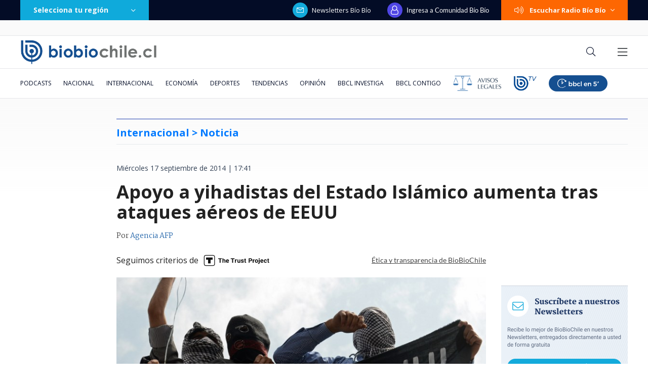

--- FILE ---
content_type: text/html; charset=utf-8
request_url: https://realtime.bbcl.cl/hit/?t=1768553660216&url=https%3A%2F%2Fwww.biobiochile.cl%2Fnoticias%2F2014%2F09%2F17%2Fapoyo-a-yihadistas-del-estado-islamico-aumenta-tras-ataques-aereos-de-eeuu.shtml&property=01G1KMVDSGMWCR31GWZX0VBJBY&referrer=
body_size: -15
content:
01KF306G29GD77S025EN90C14H.pfGM6BXKPmrYpCWBshxrb/aRxNhHotpRWYSIXN12x8I=

--- FILE ---
content_type: text/html; charset=utf-8
request_url: https://www.google.com/recaptcha/api2/aframe
body_size: 249
content:
<!DOCTYPE HTML><html><head><meta http-equiv="content-type" content="text/html; charset=UTF-8"></head><body><script nonce="lAtUVsO4bgfkwQg2hqqOBA">/** Anti-fraud and anti-abuse applications only. See google.com/recaptcha */ try{var clients={'sodar':'https://pagead2.googlesyndication.com/pagead/sodar?'};window.addEventListener("message",function(a){try{if(a.source===window.parent){var b=JSON.parse(a.data);var c=clients[b['id']];if(c){var d=document.createElement('img');d.src=c+b['params']+'&rc='+(localStorage.getItem("rc::a")?sessionStorage.getItem("rc::b"):"");window.document.body.appendChild(d);sessionStorage.setItem("rc::e",parseInt(sessionStorage.getItem("rc::e")||0)+1);localStorage.setItem("rc::h",'1768553673440');}}}catch(b){}});window.parent.postMessage("_grecaptcha_ready", "*");}catch(b){}</script></body></html>

--- FILE ---
content_type: text/css
request_url: https://libs.biobiochile.cl/bbcl/bbcl-2020/css/mswitch.71edfe63.css
body_size: 35
content:
.switch .switch-checkbox[data-v-dfeceff6]{position:absolute;z-index:-1;opacity:0}.switch .switch-label[data-v-dfeceff6]{cursor:pointer;display:block;margin-bottom:0;padding-left:40px;padding-right:5px;position:relative;text-align:right}.switch .switch-label[data-v-dfeceff6]:before{background-color:#d8d8d8;border-radius:13px;height:9px;width:30px}.switch .switch-label[data-v-dfeceff6]:after,.switch .switch-label[data-v-dfeceff6]:before{content:"";display:block;left:5px;position:absolute;top:50%;transform:translateY(-50%);transition-property:left,right,background-color;transition-duration:.2s;transition-timing-function:ease-in-out}.switch .switch-label[data-v-dfeceff6]:after{background-color:#fff;border-radius:50%;box-shadow:0 2px 4px 0 rgba(0,0,0,.3);height:18px;width:18px}.switch .switch-checkbox:checked~.switch-label[data-v-dfeceff6]:before{background-color:#124d64}.switch .switch-checkbox:checked~.switch-label[data-v-dfeceff6]:after{background-color:#0faadb;left:18px}.switch.right .switch-label[data-v-dfeceff6]{padding-left:5px;padding-right:40px;text-align:left}.switch.right .switch-label[data-v-dfeceff6]:before{left:auto;right:5px}.switch.right .switch-label[data-v-dfeceff6]:after{left:auto;right:17px}.switch.right .switch-checkbox:checked~.switch-label[data-v-dfeceff6]:after{background-color:#0faadb;left:auto;right:4px}

--- FILE ---
content_type: application/javascript
request_url: https://www.biobiochile.cl/static/realtime/realtime-general.js?t=1768553670338&callback=BBCL_Realtime
body_size: 1109
content:
/*2026-01-16 08:53:07*/ BBCL_Realtime([{"id":6699181,"titulo":"La ca\u00edda de los hijos de Chu\u00f1il: la ONG detr\u00e1s de \"conspiraci\u00f3n activista\" y las pistas en su contra","url":"https:\/\/www.biobiochile.cl\/especial\/bbcl-investiga\/noticias\/articulos\/2026\/01\/15\/la-caida-de-los-hijos-de-chunil-la-ong-detras-de-conspiracion-activista-y-las-pistas-en-su-contra.shtml","imagen":"2026\/01\/julia-chunil-ong-escazu-ahora.png","video_rudo_destacado":"","categoria":"nacional","en_vivo":false,"visitas":122},{"id":6700330,"titulo":"\"Le pregunt\u00e9 si se estaba cambiando de banco\": la declaraci\u00f3n de ejecutiva en estafa a Amparo Noguera","url":"https:\/\/www.biobiochile.cl\/especial\/bbcl-investiga\/noticias\/articulos\/2026\/01\/15\/le-pregunte-si-se-estaba-cambiando-de-banco-la-declaracion-de-ejecutiva-en-estafa-a-amparo-noguera.shtml","imagen":"2026\/01\/fraude-amparo-noguera-2.png","video_rudo_destacado":"","categoria":"nacional","en_vivo":false,"visitas":58},{"id":6701131,"titulo":"Sismo de magnitud 5.1 sacude el norte del pa\u00eds: SHOA descarta tsunami","url":"https:\/\/www.biobiochile.cl\/noticias\/nacional\/region-de-tarapaca\/2026\/01\/15\/potente-sismo-se-percibe-en-el-norte-del-pais.shtml","imagen":"2026\/01\/sismo-4.png","video_rudo_destacado":"","categoria":"nacional","en_vivo":false,"visitas":44},{"id":6701066,"titulo":"Kast en consejo UDI pide creatividad porque \"nos van a dejar poca plata\" y alude a dichos de Kaiser","url":"https:\/\/www.biobiochile.cl\/noticias\/nacional\/chile\/2026\/01\/15\/kast-en-consejo-udi-pide-creatividad-porque-nos-van-a-dejar-poca-plata-y-alude-a-dichos-de-kaiser.shtml","imagen":"2026\/01\/kast-en-consejo-udi-pide-creatividad-porque-_nos-van-a-dejar-poca-plata_-y-alude-a-dichos-de-kaiser.jpg","video_rudo_destacado":"","categoria":"nacional","en_vivo":false,"visitas":40},{"id":6701161,"titulo":"Carlos Caszely desnuda plan de pago de su isapre: \"Tendr\u00eda que vivir 130 a\u00f1os para ver mi dinero\"","url":"https:\/\/www.biobiochile.cl\/noticias\/sociedad\/debate\/2026\/01\/16\/carlos-caszely-desnuda-plan-de-pago-de-su-isapre-tendria-que-vivir-130-anos-para-ver-mi-dinero.shtml","imagen":"2026\/01\/carlos-caszely-desnuda-plan-de-pago-de-su-isapre_-_tendria-que-vivir-130-anos-para-ver-mi-dinero_.jpg","video_rudo_destacado":"","categoria":"general","en_vivo":false,"visitas":40},{"id":6699354,"titulo":"\u00bfAdi\u00f3s pan? Un estudio demostr\u00f3 que cenar en vez de \"tomar once\" reduce los riesgos cardiovasculares","url":"https:\/\/www.biobiochile.cl\/noticias\/salud-y-bienestar\/vida-fitness\/2026\/01\/14\/adios-pan-un-estudio-demostro-que-cenar-en-vez-de-tomar-once-reduce-los-riesgos-cardiovasculares.shtml","imagen":"2026\/01\/cena.jpg","video_rudo_destacado":"","categoria":"general","en_vivo":false,"visitas":38},{"id":6701115,"titulo":"Trump asegura que Mar\u00eda Corina Machado le regal\u00f3 el Premio Nobel de la Paz: \"Un gesto maravilloso\"","url":"https:\/\/www.biobiochile.cl\/noticias\/internacional\/eeuu\/2026\/01\/15\/trump-asegura-que-maria-corina-machado-le-regalo-el-premio-nobel-de-la-paz-un-gesto-maravilloso.shtml","imagen":"2026\/01\/diseno-sin-titulo-2026-01-15t223829-581.png","video_rudo_destacado":"","categoria":"nacional","en_vivo":false,"visitas":27},{"id":6700588,"titulo":"Un clan familiar agr\u00edcola defraud\u00f3 en m\u00e1s de $4 mil millones usando facturas falsas, denuncia el SII","url":"https:\/\/www.biobiochile.cl\/noticias\/economia\/actualidad-economica\/2026\/01\/15\/un-clan-familiar-agricola-defraudo-en-mas-de-4-mil-millones-usando-facturas-falsas-segun-el-sii.shtml","imagen":"2026\/01\/un-clan-familiar-agricola-hizo-un-fraude-de-mas-de-4-mil-millones-con-facturas-falsas-segun-el-sii.jpg","video_rudo_destacado":"","categoria":"nacional","en_vivo":false,"visitas":26},{"id":6700866,"titulo":"Estuvo cerrada por seis a\u00f1os: Municipio de Santiago reabre piscina del parque Quinta Normal","url":"https:\/\/www.biobiochile.cl\/noticias\/nacional\/region-metropolitana\/2026\/01\/15\/estuvo-cerrada-por-seis-anos-municipio-de-santiago-reabre-piscina-del-parque-quinta-normal.shtml","imagen":"2026\/01\/piscina-quinta-normal.png","video_rudo_destacado":"","categoria":"nacional","en_vivo":false,"visitas":25},{"id":6701181,"titulo":"Trump anuncia que se concret\u00f3 la conformaci\u00f3n del \"consejo de paz\" para Gaza","url":"https:\/\/www.biobiochile.cl\/noticias\/internacional\/mediooriente\/2026\/01\/16\/trump-anuncia-que-se-concreto-la-conformacion-del-consejo-de-paz-para-gaza.shtml","imagen":"2026\/01\/trump-anuncia-que-se-concreto-la-conformacion-del-_consejo-de-paz_-para-gaza.jpg","video_rudo_destacado":"","categoria":"nacional","en_vivo":false,"visitas":25}])

--- FILE ---
content_type: application/javascript; charset=utf-8
request_url: https://fundingchoicesmessages.google.com/f/AGSKWxVdyl8vmLHUWGYkgndXCNnU1ANLxO1EEExI9qbmQroeP41jV-t6-izj5O30i9R9XS8anHfkcMnh0rxQdeFqHzCO64Ts8omZCosaqn0m3HuqAN3bzXKuzZxSveHlcOmg2mwrL4LNWRAx_J65Mrmq_Z6owjENXyDMps37FPQv6mHsBTRi8HMjToLfdaqO/_/dif/?cid/adsnip.&displayads=-layer-ad./sponsor_ads.
body_size: -1293
content:
window['8d133917-d224-4df3-ae67-c2a56dbcebc7'] = true;